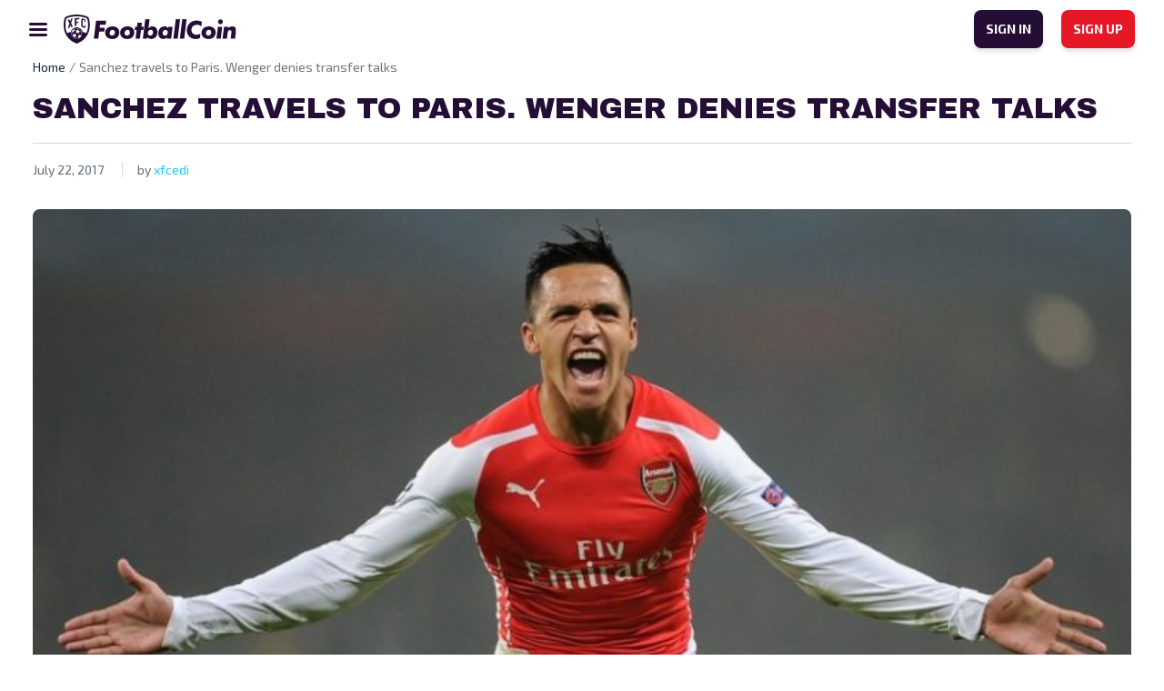

--- FILE ---
content_type: text/html; charset=UTF-8
request_url: https://www.footballcoin.io/blog/sanchez-travels-to-paris-wenger-denies-transfer-talks/
body_size: 17259
content:
<!DOCTYPE html>
<html class="no-js" lang="en-US">
<head>
    <meta charset="UTF-8">
    <title>FootballCoin.io - Live the Thrill of the game</title>
    <meta name="description" content="Live the Thrill of the game">

    <link rel="dns-prefetch" href="https://universal.wgplayer.com"/>
    <script async>!function(e, t){a = e.createElement("script"), m = e.getElementsByTagName("script")[0], a.async = 1, a.src = t, a.fetchPriority = 'high', m.parentNode.insertBefore(a, m)}(document, "https://universal.wgplayer.com/tag/?lh=" + window.location.hostname + "&wp=" + window.location.pathname + "&ws=" + window.location.search);</script>

    <meta name="viewport" content="width=device-width, initial-scale=1">
    <link rel="profile" href="https://gmpg.org/xfn/11">

    <link rel="apple-touch-icon" href="/favicon.ico">
    <link rel="icon" type="image/x-icon" href="/favicon.ico">
    <link rel="shortcut icon" href="/wp-content/themes/xfc/assets/img/icons/favicon.png"/>
    <link rel="apple-touch-icon" sizes="57x57" href="/wp-content/themes/xfc/assets/img/icons/apple-icon-57x57.png">
    <link rel="apple-touch-icon" sizes="60x60" href="/wp-content/themes/xfc/assets/img/icons/apple-icon-60x60.png">
    <link rel="apple-touch-icon" sizes="72x72" href="/wp-content/themes/xfc/assets/img/icons/apple-icon-72x72.png">
    <link rel="apple-touch-icon" sizes="76x76" href="/wp-content/themes/xfc/assets/img/icons/apple-icon-76x76.png">
    <link rel="apple-touch-icon" sizes="114x114" href="/wp-content/themes/xfc/assets/img/icons/apple-icon-114x114.png">
    <link rel="apple-touch-icon" sizes="120x120" href="/wp-content/themes/xfc/assets/img/icons/apple-icon-120x120.png">
    <link rel="apple-touch-icon" sizes="144x144" href="/wp-content/themes/xfc/assets/img/icons/apple-icon-144x144.png">
    <link rel="apple-touch-icon" sizes="152x152" href="/wp-content/themes/xfc/assets/img/icons/apple-icon-152x152.png">
    <link rel="apple-touch-icon" sizes="180x180" href="/wp-content/themes/xfc/assets/img/icons/apple-icon-180x180.png">
    <link rel="icon" type="image/png" sizes="192x192" href="/wp-content/themes/xfc/assets/img/icons/android-icon-192x192.png">
    <link rel="icon" type="image/png" sizes="32x32" href="/wp-content/themes/xfc/assets/img/icons/favicon-32x32.png">
    <link rel="icon" type="image/png" sizes="96x96" href="/wp-content/themes/xfc/assets/img/icons/favicon-96x96.png">
    <link rel="icon" type="image/png" sizes="16x16" href="/wp-content/themes/xfc/assets/img/icons/favicon-16x16.png">
        <meta name="msapplication-TileImage" content="/wp-content/themes/xfc/assets/img/icons/ms-icon-144x144.png">
    <meta name="msapplication-TileColor" content="#D31B2A">
    <meta name="theme-color" content="#D31B2A">

    <link rel="preconnect" href="https://fonts.googleapis.com">
    <link rel="preconnect" href="https://fonts.gstatic.com" crossorigin>
    <link href="https://fonts.googleapis.com/css2?family=Archivo+Black&display=swap" rel="stylesheet">
    <link href="https://fonts.googleapis.com/css2?family=Exo+2:wght@400;600;700&display=swap" rel="stylesheet">

    <meta name="theme-color" content="#fafafa">

    <!-- Google tag (gtag.js) -->
    <!-- OLD -->
    <script async src="https://www.googletagmanager.com/gtag/js?id=UA-102481050-1"></script>
    <script>
        window.dataLayer = window.dataLayer || [];
        function gtag(){dataLayer.push(arguments);}
        gtag('js', new Date());

        gtag('config', 'UA-102481050-1');
    </script>
    <!-- new GA4 -->
    <script async src="https://www.googletagmanager.com/gtag/js?id=G-0Z1NEYXJRF"></script>
    <script>
        window.dataLayer = window.dataLayer || [];
        function gtag(){dataLayer.push(arguments);}
        gtag('js', new Date());

        gtag('config', 'G-0Z1NEYXJRF');
    </script>


	<meta name='robots' content='index, follow, max-image-preview:large, max-snippet:-1, max-video-preview:-1' />

	<!-- This site is optimized with the Yoast SEO plugin v20.8 - https://yoast.com/wordpress/plugins/seo/ -->
	<title>Sanchez travels to Paris. Wenger denies transfer talks</title>
	<meta name="description" content="A move away from Arsenal seems more and more likely each day for Alexis Sanchez. Manager Wenger, however, continues to deny the rumours." />
	<link rel="canonical" href="https://www.footballcoin.io/blog/sanchez-travels-to-paris-wenger-denies-transfer-talks/" />
	<meta property="og:locale" content="en_US" />
	<meta property="og:type" content="article" />
	<meta property="og:title" content="Sanchez travels to Paris. Wenger denies transfer talks" />
	<meta property="og:description" content="A move away from Arsenal seems more and more likely each day for Alexis Sanchez. Manager Wenger, however, continues to deny the rumours." />
	<meta property="og:url" content="https://www.footballcoin.io/blog/sanchez-travels-to-paris-wenger-denies-transfer-talks/" />
	<meta property="og:site_name" content="FootballCoin.io" />
	<meta property="article:publisher" content="https://www.facebook.com/xfcfootballcoin/" />
	<meta property="article:published_time" content="2017-07-22T17:48:57+00:00" />
	<meta property="og:image" content="https://cdn.footballcoin.io/wp-content/uploads/2017/07/75959.3-1-1.jpg" />
	<meta property="og:image:width" content="900" />
	<meta property="og:image:height" content="506" />
	<meta property="og:image:type" content="image/jpeg" />
	<meta name="author" content="xfcedi" />
	<meta name="twitter:card" content="summary_large_image" />
	<meta name="twitter:creator" content="@xfcfootballcoin" />
	<meta name="twitter:site" content="@xfcfootballcoin" />
	<meta name="twitter:label1" content="Written by" />
	<meta name="twitter:data1" content="xfcedi" />
	<meta name="twitter:label2" content="Est. reading time" />
	<meta name="twitter:data2" content="2 minutes" />
	<script type="application/ld+json" class="yoast-schema-graph">{"@context":"https://schema.org","@graph":[{"@type":"Article","@id":"https://www.footballcoin.io/blog/sanchez-travels-to-paris-wenger-denies-transfer-talks/#article","isPartOf":{"@id":"https://www.footballcoin.io/blog/sanchez-travels-to-paris-wenger-denies-transfer-talks/"},"author":{"name":"xfcedi","@id":"https://www.footballcoin.io/#/schema/person/e57c108e90ef67b7c2b10ad5588bb431"},"headline":"Sanchez travels to Paris. Wenger denies transfer talks","datePublished":"2017-07-22T17:48:57+00:00","dateModified":"2017-07-22T17:48:57+00:00","mainEntityOfPage":{"@id":"https://www.footballcoin.io/blog/sanchez-travels-to-paris-wenger-denies-transfer-talks/"},"wordCount":463,"commentCount":0,"publisher":{"@id":"https://www.footballcoin.io/#organization"},"image":{"@id":"https://www.footballcoin.io/blog/sanchez-travels-to-paris-wenger-denies-transfer-talks/#primaryimage"},"thumbnailUrl":"https://cdn.footballcoin.io/wp-content/uploads/2017/07/75959.3-1-1.jpg","keywords":["Alexis Sanchez","Arsenal","Arsene Wenger","Ligue 1","Premier League","PSG"],"articleSection":["Top stories"],"inLanguage":"en-US","potentialAction":[{"@type":"CommentAction","name":"Comment","target":["https://www.footballcoin.io/blog/sanchez-travels-to-paris-wenger-denies-transfer-talks/#respond"]}]},{"@type":"WebPage","@id":"https://www.footballcoin.io/blog/sanchez-travels-to-paris-wenger-denies-transfer-talks/","url":"https://www.footballcoin.io/blog/sanchez-travels-to-paris-wenger-denies-transfer-talks/","name":"Sanchez travels to Paris. Wenger denies transfer talks","isPartOf":{"@id":"https://www.footballcoin.io/#website"},"primaryImageOfPage":{"@id":"https://www.footballcoin.io/blog/sanchez-travels-to-paris-wenger-denies-transfer-talks/#primaryimage"},"image":{"@id":"https://www.footballcoin.io/blog/sanchez-travels-to-paris-wenger-denies-transfer-talks/#primaryimage"},"thumbnailUrl":"https://cdn.footballcoin.io/wp-content/uploads/2017/07/75959.3-1-1.jpg","datePublished":"2017-07-22T17:48:57+00:00","dateModified":"2017-07-22T17:48:57+00:00","description":"A move away from Arsenal seems more and more likely each day for Alexis Sanchez. Manager Wenger, however, continues to deny the rumours.","breadcrumb":{"@id":"https://www.footballcoin.io/blog/sanchez-travels-to-paris-wenger-denies-transfer-talks/#breadcrumb"},"inLanguage":"en-US","potentialAction":[{"@type":"ReadAction","target":["https://www.footballcoin.io/blog/sanchez-travels-to-paris-wenger-denies-transfer-talks/"]}]},{"@type":"ImageObject","inLanguage":"en-US","@id":"https://www.footballcoin.io/blog/sanchez-travels-to-paris-wenger-denies-transfer-talks/#primaryimage","url":"https://cdn.footballcoin.io/wp-content/uploads/2017/07/75959.3-1-1.jpg","contentUrl":"https://cdn.footballcoin.io/wp-content/uploads/2017/07/75959.3-1-1.jpg","width":900,"height":506,"caption":"Sanchez travels to Paris. Wenger denies transfer talks"},{"@type":"BreadcrumbList","@id":"https://www.footballcoin.io/blog/sanchez-travels-to-paris-wenger-denies-transfer-talks/#breadcrumb","itemListElement":[{"@type":"ListItem","position":1,"name":"Home","item":"https://www.footballcoin.io/"},{"@type":"ListItem","position":2,"name":"Sanchez travels to Paris. Wenger denies transfer talks"}]},{"@type":"WebSite","@id":"https://www.footballcoin.io/#website","url":"https://www.footballcoin.io/","name":"FootballCoin.io","description":"Live the Thrill of the game","publisher":{"@id":"https://www.footballcoin.io/#organization"},"potentialAction":[{"@type":"SearchAction","target":{"@type":"EntryPoint","urlTemplate":"https://www.footballcoin.io/?s={search_term_string}"},"query-input":"required name=search_term_string"}],"inLanguage":"en-US"},{"@type":"Organization","@id":"https://www.footballcoin.io/#organization","name":"FootballCoin.io","url":"https://www.footballcoin.io/","logo":{"@type":"ImageObject","inLanguage":"en-US","@id":"https://www.footballcoin.io/#/schema/logo/image/","url":"https://cdn.footballcoin.io/wp-content/uploads/2019/11/XFC-Logo.png","contentUrl":"https://cdn.footballcoin.io/wp-content/uploads/2019/11/XFC-Logo.png","width":227,"height":282,"caption":"FootballCoin.io"},"image":{"@id":"https://www.footballcoin.io/#/schema/logo/image/"},"sameAs":["https://www.facebook.com/xfcfootballcoin/","https://twitter.com/xfcfootballcoin"]},{"@type":"Person","@id":"https://www.footballcoin.io/#/schema/person/e57c108e90ef67b7c2b10ad5588bb431","name":"xfcedi","image":{"@type":"ImageObject","inLanguage":"en-US","@id":"https://www.footballcoin.io/#/schema/person/image/","url":"https://secure.gravatar.com/avatar/70a4e04406be130b19f363694a4aa13a229c4c3cd89b8fa097b50e189c7daae5?s=96&d=mm&r=g","contentUrl":"https://secure.gravatar.com/avatar/70a4e04406be130b19f363694a4aa13a229c4c3cd89b8fa097b50e189c7daae5?s=96&d=mm&r=g","caption":"xfcedi"},"description":"Eduard is a writer, blogger, and musician. As a content writer, Eduard has contributed to numerous websites and publications including FootballCoin, Extra Time Talk, Fanatik, Sportskeeda, Nitrogen Sports, Bavarian FootballWorks, etc. He runs and acts as editor-in-chief of the alternative rock music website www.alt77.com Eduard is also a musician, having played and recorded in various bands and as a solo artist.","url":"https://www.footballcoin.io/blog/author/xfcedi/"}]}</script>
	<!-- / Yoast SEO plugin. -->


<link rel="alternate" type="application/rss+xml" title="FootballCoin.io &raquo; Feed" href="https://www.footballcoin.io/feed/" />
<link rel="alternate" type="application/rss+xml" title="FootballCoin.io &raquo; Comments Feed" href="https://www.footballcoin.io/comments/feed/" />
<link rel="alternate" title="oEmbed (JSON)" type="application/json+oembed" href="https://www.footballcoin.io/wp-json/oembed/1.0/embed?url=https%3A%2F%2Fwww.footballcoin.io%2Fblog%2Fsanchez-travels-to-paris-wenger-denies-transfer-talks%2F" />
<link rel="alternate" title="oEmbed (XML)" type="text/xml+oembed" href="https://www.footballcoin.io/wp-json/oembed/1.0/embed?url=https%3A%2F%2Fwww.footballcoin.io%2Fblog%2Fsanchez-travels-to-paris-wenger-denies-transfer-talks%2F&#038;format=xml" />
<style id='wp-img-auto-sizes-contain-inline-css'>
img:is([sizes=auto i],[sizes^="auto," i]){contain-intrinsic-size:3000px 1500px}
/*# sourceURL=wp-img-auto-sizes-contain-inline-css */
</style>
<style id='wp-emoji-styles-inline-css'>

	img.wp-smiley, img.emoji {
		display: inline !important;
		border: none !important;
		box-shadow: none !important;
		height: 1em !important;
		width: 1em !important;
		margin: 0 0.07em !important;
		vertical-align: -0.1em !important;
		background: none !important;
		padding: 0 !important;
	}
/*# sourceURL=wp-emoji-styles-inline-css */
</style>
<style id='wp-block-library-inline-css'>
:root{--wp-block-synced-color:#7a00df;--wp-block-synced-color--rgb:122,0,223;--wp-bound-block-color:var(--wp-block-synced-color);--wp-editor-canvas-background:#ddd;--wp-admin-theme-color:#007cba;--wp-admin-theme-color--rgb:0,124,186;--wp-admin-theme-color-darker-10:#006ba1;--wp-admin-theme-color-darker-10--rgb:0,107,160.5;--wp-admin-theme-color-darker-20:#005a87;--wp-admin-theme-color-darker-20--rgb:0,90,135;--wp-admin-border-width-focus:2px}@media (min-resolution:192dpi){:root{--wp-admin-border-width-focus:1.5px}}.wp-element-button{cursor:pointer}:root .has-very-light-gray-background-color{background-color:#eee}:root .has-very-dark-gray-background-color{background-color:#313131}:root .has-very-light-gray-color{color:#eee}:root .has-very-dark-gray-color{color:#313131}:root .has-vivid-green-cyan-to-vivid-cyan-blue-gradient-background{background:linear-gradient(135deg,#00d084,#0693e3)}:root .has-purple-crush-gradient-background{background:linear-gradient(135deg,#34e2e4,#4721fb 50%,#ab1dfe)}:root .has-hazy-dawn-gradient-background{background:linear-gradient(135deg,#faaca8,#dad0ec)}:root .has-subdued-olive-gradient-background{background:linear-gradient(135deg,#fafae1,#67a671)}:root .has-atomic-cream-gradient-background{background:linear-gradient(135deg,#fdd79a,#004a59)}:root .has-nightshade-gradient-background{background:linear-gradient(135deg,#330968,#31cdcf)}:root .has-midnight-gradient-background{background:linear-gradient(135deg,#020381,#2874fc)}:root{--wp--preset--font-size--normal:16px;--wp--preset--font-size--huge:42px}.has-regular-font-size{font-size:1em}.has-larger-font-size{font-size:2.625em}.has-normal-font-size{font-size:var(--wp--preset--font-size--normal)}.has-huge-font-size{font-size:var(--wp--preset--font-size--huge)}.has-text-align-center{text-align:center}.has-text-align-left{text-align:left}.has-text-align-right{text-align:right}.has-fit-text{white-space:nowrap!important}#end-resizable-editor-section{display:none}.aligncenter{clear:both}.items-justified-left{justify-content:flex-start}.items-justified-center{justify-content:center}.items-justified-right{justify-content:flex-end}.items-justified-space-between{justify-content:space-between}.screen-reader-text{border:0;clip-path:inset(50%);height:1px;margin:-1px;overflow:hidden;padding:0;position:absolute;width:1px;word-wrap:normal!important}.screen-reader-text:focus{background-color:#ddd;clip-path:none;color:#444;display:block;font-size:1em;height:auto;left:5px;line-height:normal;padding:15px 23px 14px;text-decoration:none;top:5px;width:auto;z-index:100000}html :where(.has-border-color){border-style:solid}html :where([style*=border-top-color]){border-top-style:solid}html :where([style*=border-right-color]){border-right-style:solid}html :where([style*=border-bottom-color]){border-bottom-style:solid}html :where([style*=border-left-color]){border-left-style:solid}html :where([style*=border-width]){border-style:solid}html :where([style*=border-top-width]){border-top-style:solid}html :where([style*=border-right-width]){border-right-style:solid}html :where([style*=border-bottom-width]){border-bottom-style:solid}html :where([style*=border-left-width]){border-left-style:solid}html :where(img[class*=wp-image-]){height:auto;max-width:100%}:where(figure){margin:0 0 1em}html :where(.is-position-sticky){--wp-admin--admin-bar--position-offset:var(--wp-admin--admin-bar--height,0px)}@media screen and (max-width:600px){html :where(.is-position-sticky){--wp-admin--admin-bar--position-offset:0px}}

/*# sourceURL=wp-block-library-inline-css */
</style><style id='global-styles-inline-css'>
:root{--wp--preset--aspect-ratio--square: 1;--wp--preset--aspect-ratio--4-3: 4/3;--wp--preset--aspect-ratio--3-4: 3/4;--wp--preset--aspect-ratio--3-2: 3/2;--wp--preset--aspect-ratio--2-3: 2/3;--wp--preset--aspect-ratio--16-9: 16/9;--wp--preset--aspect-ratio--9-16: 9/16;--wp--preset--color--black: #000000;--wp--preset--color--cyan-bluish-gray: #abb8c3;--wp--preset--color--white: #ffffff;--wp--preset--color--pale-pink: #f78da7;--wp--preset--color--vivid-red: #cf2e2e;--wp--preset--color--luminous-vivid-orange: #ff6900;--wp--preset--color--luminous-vivid-amber: #fcb900;--wp--preset--color--light-green-cyan: #7bdcb5;--wp--preset--color--vivid-green-cyan: #00d084;--wp--preset--color--pale-cyan-blue: #8ed1fc;--wp--preset--color--vivid-cyan-blue: #0693e3;--wp--preset--color--vivid-purple: #9b51e0;--wp--preset--gradient--vivid-cyan-blue-to-vivid-purple: linear-gradient(135deg,rgb(6,147,227) 0%,rgb(155,81,224) 100%);--wp--preset--gradient--light-green-cyan-to-vivid-green-cyan: linear-gradient(135deg,rgb(122,220,180) 0%,rgb(0,208,130) 100%);--wp--preset--gradient--luminous-vivid-amber-to-luminous-vivid-orange: linear-gradient(135deg,rgb(252,185,0) 0%,rgb(255,105,0) 100%);--wp--preset--gradient--luminous-vivid-orange-to-vivid-red: linear-gradient(135deg,rgb(255,105,0) 0%,rgb(207,46,46) 100%);--wp--preset--gradient--very-light-gray-to-cyan-bluish-gray: linear-gradient(135deg,rgb(238,238,238) 0%,rgb(169,184,195) 100%);--wp--preset--gradient--cool-to-warm-spectrum: linear-gradient(135deg,rgb(74,234,220) 0%,rgb(151,120,209) 20%,rgb(207,42,186) 40%,rgb(238,44,130) 60%,rgb(251,105,98) 80%,rgb(254,248,76) 100%);--wp--preset--gradient--blush-light-purple: linear-gradient(135deg,rgb(255,206,236) 0%,rgb(152,150,240) 100%);--wp--preset--gradient--blush-bordeaux: linear-gradient(135deg,rgb(254,205,165) 0%,rgb(254,45,45) 50%,rgb(107,0,62) 100%);--wp--preset--gradient--luminous-dusk: linear-gradient(135deg,rgb(255,203,112) 0%,rgb(199,81,192) 50%,rgb(65,88,208) 100%);--wp--preset--gradient--pale-ocean: linear-gradient(135deg,rgb(255,245,203) 0%,rgb(182,227,212) 50%,rgb(51,167,181) 100%);--wp--preset--gradient--electric-grass: linear-gradient(135deg,rgb(202,248,128) 0%,rgb(113,206,126) 100%);--wp--preset--gradient--midnight: linear-gradient(135deg,rgb(2,3,129) 0%,rgb(40,116,252) 100%);--wp--preset--font-size--small: 13px;--wp--preset--font-size--medium: 20px;--wp--preset--font-size--large: 36px;--wp--preset--font-size--x-large: 42px;--wp--preset--spacing--20: 0.44rem;--wp--preset--spacing--30: 0.67rem;--wp--preset--spacing--40: 1rem;--wp--preset--spacing--50: 1.5rem;--wp--preset--spacing--60: 2.25rem;--wp--preset--spacing--70: 3.38rem;--wp--preset--spacing--80: 5.06rem;--wp--preset--shadow--natural: 6px 6px 9px rgba(0, 0, 0, 0.2);--wp--preset--shadow--deep: 12px 12px 50px rgba(0, 0, 0, 0.4);--wp--preset--shadow--sharp: 6px 6px 0px rgba(0, 0, 0, 0.2);--wp--preset--shadow--outlined: 6px 6px 0px -3px rgb(255, 255, 255), 6px 6px rgb(0, 0, 0);--wp--preset--shadow--crisp: 6px 6px 0px rgb(0, 0, 0);}:where(.is-layout-flex){gap: 0.5em;}:where(.is-layout-grid){gap: 0.5em;}body .is-layout-flex{display: flex;}.is-layout-flex{flex-wrap: wrap;align-items: center;}.is-layout-flex > :is(*, div){margin: 0;}body .is-layout-grid{display: grid;}.is-layout-grid > :is(*, div){margin: 0;}:where(.wp-block-columns.is-layout-flex){gap: 2em;}:where(.wp-block-columns.is-layout-grid){gap: 2em;}:where(.wp-block-post-template.is-layout-flex){gap: 1.25em;}:where(.wp-block-post-template.is-layout-grid){gap: 1.25em;}.has-black-color{color: var(--wp--preset--color--black) !important;}.has-cyan-bluish-gray-color{color: var(--wp--preset--color--cyan-bluish-gray) !important;}.has-white-color{color: var(--wp--preset--color--white) !important;}.has-pale-pink-color{color: var(--wp--preset--color--pale-pink) !important;}.has-vivid-red-color{color: var(--wp--preset--color--vivid-red) !important;}.has-luminous-vivid-orange-color{color: var(--wp--preset--color--luminous-vivid-orange) !important;}.has-luminous-vivid-amber-color{color: var(--wp--preset--color--luminous-vivid-amber) !important;}.has-light-green-cyan-color{color: var(--wp--preset--color--light-green-cyan) !important;}.has-vivid-green-cyan-color{color: var(--wp--preset--color--vivid-green-cyan) !important;}.has-pale-cyan-blue-color{color: var(--wp--preset--color--pale-cyan-blue) !important;}.has-vivid-cyan-blue-color{color: var(--wp--preset--color--vivid-cyan-blue) !important;}.has-vivid-purple-color{color: var(--wp--preset--color--vivid-purple) !important;}.has-black-background-color{background-color: var(--wp--preset--color--black) !important;}.has-cyan-bluish-gray-background-color{background-color: var(--wp--preset--color--cyan-bluish-gray) !important;}.has-white-background-color{background-color: var(--wp--preset--color--white) !important;}.has-pale-pink-background-color{background-color: var(--wp--preset--color--pale-pink) !important;}.has-vivid-red-background-color{background-color: var(--wp--preset--color--vivid-red) !important;}.has-luminous-vivid-orange-background-color{background-color: var(--wp--preset--color--luminous-vivid-orange) !important;}.has-luminous-vivid-amber-background-color{background-color: var(--wp--preset--color--luminous-vivid-amber) !important;}.has-light-green-cyan-background-color{background-color: var(--wp--preset--color--light-green-cyan) !important;}.has-vivid-green-cyan-background-color{background-color: var(--wp--preset--color--vivid-green-cyan) !important;}.has-pale-cyan-blue-background-color{background-color: var(--wp--preset--color--pale-cyan-blue) !important;}.has-vivid-cyan-blue-background-color{background-color: var(--wp--preset--color--vivid-cyan-blue) !important;}.has-vivid-purple-background-color{background-color: var(--wp--preset--color--vivid-purple) !important;}.has-black-border-color{border-color: var(--wp--preset--color--black) !important;}.has-cyan-bluish-gray-border-color{border-color: var(--wp--preset--color--cyan-bluish-gray) !important;}.has-white-border-color{border-color: var(--wp--preset--color--white) !important;}.has-pale-pink-border-color{border-color: var(--wp--preset--color--pale-pink) !important;}.has-vivid-red-border-color{border-color: var(--wp--preset--color--vivid-red) !important;}.has-luminous-vivid-orange-border-color{border-color: var(--wp--preset--color--luminous-vivid-orange) !important;}.has-luminous-vivid-amber-border-color{border-color: var(--wp--preset--color--luminous-vivid-amber) !important;}.has-light-green-cyan-border-color{border-color: var(--wp--preset--color--light-green-cyan) !important;}.has-vivid-green-cyan-border-color{border-color: var(--wp--preset--color--vivid-green-cyan) !important;}.has-pale-cyan-blue-border-color{border-color: var(--wp--preset--color--pale-cyan-blue) !important;}.has-vivid-cyan-blue-border-color{border-color: var(--wp--preset--color--vivid-cyan-blue) !important;}.has-vivid-purple-border-color{border-color: var(--wp--preset--color--vivid-purple) !important;}.has-vivid-cyan-blue-to-vivid-purple-gradient-background{background: var(--wp--preset--gradient--vivid-cyan-blue-to-vivid-purple) !important;}.has-light-green-cyan-to-vivid-green-cyan-gradient-background{background: var(--wp--preset--gradient--light-green-cyan-to-vivid-green-cyan) !important;}.has-luminous-vivid-amber-to-luminous-vivid-orange-gradient-background{background: var(--wp--preset--gradient--luminous-vivid-amber-to-luminous-vivid-orange) !important;}.has-luminous-vivid-orange-to-vivid-red-gradient-background{background: var(--wp--preset--gradient--luminous-vivid-orange-to-vivid-red) !important;}.has-very-light-gray-to-cyan-bluish-gray-gradient-background{background: var(--wp--preset--gradient--very-light-gray-to-cyan-bluish-gray) !important;}.has-cool-to-warm-spectrum-gradient-background{background: var(--wp--preset--gradient--cool-to-warm-spectrum) !important;}.has-blush-light-purple-gradient-background{background: var(--wp--preset--gradient--blush-light-purple) !important;}.has-blush-bordeaux-gradient-background{background: var(--wp--preset--gradient--blush-bordeaux) !important;}.has-luminous-dusk-gradient-background{background: var(--wp--preset--gradient--luminous-dusk) !important;}.has-pale-ocean-gradient-background{background: var(--wp--preset--gradient--pale-ocean) !important;}.has-electric-grass-gradient-background{background: var(--wp--preset--gradient--electric-grass) !important;}.has-midnight-gradient-background{background: var(--wp--preset--gradient--midnight) !important;}.has-small-font-size{font-size: var(--wp--preset--font-size--small) !important;}.has-medium-font-size{font-size: var(--wp--preset--font-size--medium) !important;}.has-large-font-size{font-size: var(--wp--preset--font-size--large) !important;}.has-x-large-font-size{font-size: var(--wp--preset--font-size--x-large) !important;}
/*# sourceURL=global-styles-inline-css */
</style>

<style id='classic-theme-styles-inline-css'>
/*! This file is auto-generated */
.wp-block-button__link{color:#fff;background-color:#32373c;border-radius:9999px;box-shadow:none;text-decoration:none;padding:calc(.667em + 2px) calc(1.333em + 2px);font-size:1.125em}.wp-block-file__button{background:#32373c;color:#fff;text-decoration:none}
/*# sourceURL=/wp-includes/css/classic-themes.min.css */
</style>
<link rel='stylesheet' id='xfc-style-css' href='https://cdn.footballcoin.io/wp-content/themes/xfc/style.css?ver=1.0.0.16' media='all' />
<link rel='stylesheet' id='xfc-bootstrap-css' href='https://cdn.footballcoin.io/wp-content/themes/xfc/assets/css/bootstrap.min.css?ver=5.1.3' media='all' />
<link rel='stylesheet' id='xfc-nice-select-css' href='https://cdn.footballcoin.io/wp-content/themes/xfc/assets/css/nice-select.css?ver=1.0.0.16' media='all' />
<link rel='stylesheet' id='xfc-select2-css' href='https://cdn.footballcoin.io/wp-content/themes/xfc/assets/css/select2.min.css?ver=1.0.0.16' media='all' />
<link rel='stylesheet' id='xfc-slick-theme-css' href='https://cdn.footballcoin.io/wp-content/themes/xfc/assets/css/slick-theme.css?ver=1.0.0.16' media='all' />
<link rel='stylesheet' id='xfc-slick-css' href='https://cdn.footballcoin.io/wp-content/themes/xfc/assets/css/slick.css?ver=1.0.0.16' media='all' />
<link rel='stylesheet' id='xfc-main-css' href='https://cdn.footballcoin.io/wp-content/themes/xfc/assets/css/main.css?ver=1.0.0.16' media='all' />
<style id='rocket-lazyload-inline-css'>
.rll-youtube-player{position:relative;padding-bottom:56.23%;height:0;overflow:hidden;max-width:100%;}.rll-youtube-player iframe{position:absolute;top:0;left:0;width:100%;height:100%;z-index:100;background:0 0}.rll-youtube-player img{bottom:0;display:block;left:0;margin:auto;max-width:100%;width:100%;position:absolute;right:0;top:0;border:none;height:auto;cursor:pointer;-webkit-transition:.4s all;-moz-transition:.4s all;transition:.4s all}.rll-youtube-player img:hover{-webkit-filter:brightness(75%)}.rll-youtube-player .play{height:72px;width:72px;left:50%;top:50%;margin-left:-36px;margin-top:-36px;position:absolute;background:url(https://cdn.footballcoin.io/wp-content/plugins/rocket-lazy-load/assets/img/youtube.png) no-repeat;cursor:pointer}
/*# sourceURL=rocket-lazyload-inline-css */
</style>
<script src="https://cdn.footballcoin.io/wp-includes/js/jquery/jquery.min.js?ver=3.7.1" id="jquery-core-js"></script>
<script src="https://cdn.footballcoin.io/wp-includes/js/jquery/jquery-migrate.min.js?ver=3.4.1" id="jquery-migrate-js"></script>
<script id="seo-automated-link-building-js-extra">
var seoAutomatedLinkBuilding = {"ajaxUrl":"https://www.footballcoin.io/wp-admin/admin-ajax.php"};
//# sourceURL=seo-automated-link-building-js-extra
</script>
<script src="https://cdn.footballcoin.io/wp-content/plugins/seo-automated-link-building/js/seo-automated-link-building.js?ver=6.9" id="seo-automated-link-building-js"></script>
<link rel="https://api.w.org/" href="https://www.footballcoin.io/wp-json/" /><link rel="alternate" title="JSON" type="application/json" href="https://www.footballcoin.io/wp-json/wp/v2/posts/14001" /><link rel="EditURI" type="application/rsd+xml" title="RSD" href="https://www.footballcoin.io/xmlrpc.php?rsd" />
<meta name="generator" content="WordPress 6.9" />
<link rel='shortlink' href='https://www.footballcoin.io/?p=14001' />
<script type='text/javascript'>window.presslabs = {"home_url":"https:\/\/www.footballcoin.io"}</script><script type='text/javascript'>
	(function () {
		var pl_beacon = document.createElement('script');
		pl_beacon.type = 'text/javascript';
		pl_beacon.async = true;
		var host = 'https://www.footballcoin.io';
		if ('https:' == document.location.protocol) {
			host = host.replace('http://', 'https://');
		}
		pl_beacon.src = host + '/' + 'xD2h5APpc3T7' + '.js?ts=' + Math.floor((Math.random() * 100000) + 1);
		var first_script_tag = document.getElementsByTagName('script')[0];
		first_script_tag.parentNode.insertBefore(pl_beacon, first_script_tag);
	})();
</script><noscript><style id="rocket-lazyload-nojs-css">.rll-youtube-player, [data-lazy-src]{display:none !important;}</style></noscript></head>
<body class="wp-singular post-template-default single single-post postid-14001 single-format-standard wp-theme-xfc no-sidebar">
<header
        class="light simple">
    <nav>
        <div class="menu-left">
			                <img
                        src="data:image/svg+xml,%3Csvg%20xmlns='http://www.w3.org/2000/svg'%20viewBox='0%200%200%200'%3E%3C/svg%3E"
                        class="icon-menu"
                        alt="FootballCoin.io"
                        title="FootballCoin.io" data-lazy-src="https://cdn.footballcoin.io/wp-content/themes/xfc/assets/img/icon-menu-dark.svg"><noscript><img
                        src="https://cdn.footballcoin.io/wp-content/themes/xfc/assets/img/icon-menu-dark.svg"
                        class="icon-menu"
                        alt="FootballCoin.io"
                        title="FootballCoin.io"></noscript>
			            <a href="https://www.footballcoin.io"
               class="logo">
				                    <img
                            src="data:image/svg+xml,%3Csvg%20xmlns='http://www.w3.org/2000/svg'%20viewBox='0%200%200%200'%3E%3C/svg%3E"
                            alt="FootballCoin.io"
                            title="FootballCoin.io" data-lazy-src="https://cdn.footballcoin.io/wp-content/themes/xfc/assets/img/logo-dark.png"><noscript><img
                            src="https://cdn.footballcoin.io/wp-content/themes/xfc/assets/img/logo-dark.png"
                            alt="FootballCoin.io"
                            title="FootballCoin.io"></noscript>
				            </a>
        </div>
        <div class="menu-center-wrapper">
            <div class="menu-center-top">
                <a href="https://www.footballcoin.io"
                   class="logo">
					                        <img
                                src="data:image/svg+xml,%3Csvg%20xmlns='http://www.w3.org/2000/svg'%20viewBox='0%200%200%200'%3E%3C/svg%3E"
                                alt="FootballCoin.io"
                                title="FootballCoin.io" data-lazy-src="https://cdn.footballcoin.io/wp-content/themes/xfc/assets/img/logo-dark.png"><noscript><img
                                src="https://cdn.footballcoin.io/wp-content/themes/xfc/assets/img/logo-dark.png"
                                alt="FootballCoin.io"
                                title="FootballCoin.io"></noscript>
					                </a>
                <img
                        src="data:image/svg+xml,%3Csvg%20xmlns='http://www.w3.org/2000/svg'%20viewBox='0%200%200%200'%3E%3C/svg%3E"
                        class="close-nav" data-lazy-src="https://cdn.footballcoin.io/wp-content/themes/xfc/assets/img/icon-close.svg"><noscript><img
                        src="https://cdn.footballcoin.io/wp-content/themes/xfc/assets/img/icon-close.svg"
                        class="close-nav"></noscript>
            </div>
            <div class="menu-center">
									<a id="menu-item-88253" class="menu-item menu-item-type-post_type menu-item-object-page menu-item-88253"  href="https://www.footballcoin.io/what-is-footballcoin/">About</a>
<a id="menu-item-88254" class="menu-item menu-item-type-post_type menu-item-object-page menu-item-88254"  href="https://www.footballcoin.io/everything-you-need-to-know-before-entering-the-footballcoin-game/">How to play</a>
<a id="menu-item-88255" class="menu-item menu-item-type-post_type menu-item-object-page menu-item-88255"  href="https://www.footballcoin.io/what-is-xfc/">What is XFC?</a>
<a id="menu-item-88290" class="menu-item menu-item-type-post_type menu-item-object-page menu-item-88290"  href="https://www.footballcoin.io/faq/">FAQ</a>
<a id="menu-item-88257" class="menu-item menu-item-type-post_type menu-item-object-page menu-item-88257"  href="https://www.footballcoin.io/news/">News</a>
				                <div class="menu-auth">
                    <a class="btn btn-small variant-dark"
                       href="https://game.footballcoin.io/auth/login"
                       title="SIGN IN"
                       target="_blank">SIGN IN</a>
                    <a class="btn btn-small variant-red"
                       href="https://game.footballcoin.io/auth/register?utm_source=landing&utm_medium=click&utm_campaign=landing"
                       title="SIGN UP"
                       target="_blank">SIGN UP</a>
                </div>
            </div>
        </div>
        <div class="menu-right">
            <a class="btn btn-small variant-dark"
               href="https://game.footballcoin.io/auth/login"
               id="menu-signin"
               title="SIGN IN"
               target="_blank">SIGN IN</a>
            <a class="btn btn-small variant-red"
               href="https://game.footballcoin.io/auth/register?utm_source=landing&utm_medium=click&utm_campaign=landing"
               id="menu-signup"
               title="SIGN UP"
               target="_blank">SIGN UP</a>
        </div>
    </nav>
	</header><div class="container">
    <nav aria-label="breadcrumb">
	<ol class="breadcrumb">
		<li class="breadcrumb-item"><a href="https://www.footballcoin.io" title="Home">Home</a></li>
		<li class="breadcrumb-item active" aria-current="page">Sanchez travels to Paris. Wenger denies transfer talks</li>
	</ol>
</nav>
                    <div id="post-14001" class="post-14001 post type-post status-publish format-standard has-post-thumbnail hentry category-top-stories tag-alexis-sanchez tag-arsenal tag-arsene-wenger tag-ligue-1 tag-premier-league tag-psg">
	<h1 class="article-title">Sanchez travels to Paris. Wenger denies transfer talks</h1>
	<div class="meta">
		<p class="date">July 22, 2017</p>
		<p class="author">by <a href="javascript:void();" title="xfcedi">xfcedi</a></p>
	</div>
			<img width="640" height="360" src="data:image/svg+xml,%3Csvg%20xmlns='http://www.w3.org/2000/svg'%20viewBox='0%200%20640%20360'%3E%3C/svg%3E" class="attachment-large size-large wp-post-image" alt="Sanchez travels to Paris. Wenger denies transfer talks" decoding="async" fetchpriority="high" data-lazy-srcset="https://cdn.footballcoin.io/wp-content/uploads/2017/07/75959.3-1-1.jpg 900w, https://cdn.footballcoin.io/wp-content/uploads/2017/07/75959.3-1-1-300x169.jpg 300w, https://cdn.footballcoin.io/wp-content/uploads/2017/07/75959.3-1-1-768x432.jpg 768w" data-lazy-sizes="(max-width: 640px) 100vw, 640px" data-lazy-src="https://cdn.footballcoin.io/wp-content/uploads/2017/07/75959.3-1-1.jpg" /><noscript><img width="640" height="360" src="https://cdn.footballcoin.io/wp-content/uploads/2017/07/75959.3-1-1.jpg" class="attachment-large size-large wp-post-image" alt="Sanchez travels to Paris. Wenger denies transfer talks" decoding="async" fetchpriority="high" srcset="https://cdn.footballcoin.io/wp-content/uploads/2017/07/75959.3-1-1.jpg 900w, https://cdn.footballcoin.io/wp-content/uploads/2017/07/75959.3-1-1-300x169.jpg 300w, https://cdn.footballcoin.io/wp-content/uploads/2017/07/75959.3-1-1-768x432.jpg 768w" sizes="(max-width: 640px) 100vw, 640px" /></noscript>		<div class="content-wrapper">
		<div class="content">
						<p style="text-align: center;"><strong>A move away from Arsenal seems more and more likely each day for Alexis Sanchez. Manager Wenger, however, continues to deny the rumours.</strong></p>
<p>Granted this is a story that’s, at least, one year in the making. If you haven’t been following transfer news at all, the story concerns Chile international Alexis Sanchez wanting to leave Arsenal. The player is seen by many to be one of the top talents playing in the Premier League today. Also, judging by Sanchez’s own comments, he feels his level of his skill might be better served elsewhere, preferably with a team involved in the Champions League competition.</p>
<p><a href="https://www.footballcoin.io/sanchez-travels-to-paris-wenger-denies-transfer-talks/alexis-sanchez-cropped_1trcicz0psmaj1o00gt7z6gryw/" rel="attachment wp-att-14007"><img decoding="async" class="aligncenter size-full wp-image-14007" src="data:image/svg+xml,%3Csvg%20xmlns='http://www.w3.org/2000/svg'%20viewBox='0%200%201920%201080'%3E%3C/svg%3E" alt="A move away from Arsenal seems more and more likely each day for Alexis Sanchez. Manager Wenger, however, continues to deny the rumours." width="1920" height="1080" data-lazy-src="https://cdn.footballcoin.io/wp-content/uploads/2017/07/alexis-sanchez-cropped_1trcicz0psmaj1o00gt7z6gryw.jpg"><noscript><img decoding="async" class="aligncenter size-full wp-image-14007" src="https://cdn.footballcoin.io/wp-content/uploads/2017/07/alexis-sanchez-cropped_1trcicz0psmaj1o00gt7z6gryw.jpg" alt="A move away from Arsenal seems more and more likely each day for Alexis Sanchez. Manager Wenger, however, continues to deny the rumours." width="1920" height="1080"></noscript></a></p>
<p>Sanchez has reportedly been seen in Paris (goal.com and other publications reporting on the story). Many believe the player was there to discuss contract details with PSG representative Antero Henrique. If a deal is agreed upon the transfer sum could run into the region of €50 million. It’s a good chunk of change for any club, but clearly, Arsenal would need to prioritise talent rather money at the moment.</p>
<p>Arsenal manager Arsene Wenger has always been adamant about wanting to keep the team’s most talked about players, Sanchez and Ozil, at the club. Both the two have reportedly been asked to extend their contracts which they refused on a number of occasions. Throughout last season this led to speculation that they were on their way out from the Emirates. Now, as he has done before, Wenger says that such talks are only created for the benefit of the press. <em>“It’s only media imagination,”</em> says Wenger of the rumours.</p>
<p><a href="https://www.footballcoin.io/sanchez-travels-to-paris-wenger-denies-transfer-talks/alexissanchez-cropped_1xbkixg5vbom413g7e4miz0mob/" rel="attachment wp-att-14006"><img decoding="async" class="aligncenter size-full wp-image-14006" src="data:image/svg+xml,%3Csvg%20xmlns='http://www.w3.org/2000/svg'%20viewBox='0%200%201920%201080'%3E%3C/svg%3E" alt="Arsenal manager Arsene Wenger has always been adamant about wanting to keep the team's most talked about players, Sanchez and Ozil, at the club." width="1920" height="1080" data-lazy-src="https://cdn.footballcoin.io/wp-content/uploads/2017/07/alexissanchez-cropped_1xbkixg5vbom413g7e4miz0mob.jpg"><noscript><img decoding="async" class="aligncenter size-full wp-image-14006" src="https://cdn.footballcoin.io/wp-content/uploads/2017/07/alexissanchez-cropped_1xbkixg5vbom413g7e4miz0mob.jpg" alt="Arsenal manager Arsene Wenger has always been adamant about wanting to keep the team's most talked about players, Sanchez and Ozil, at the club." width="1920" height="1080"></noscript></a></p>
<p>It’s understood that Chelsea and Manchester City were among the teams making inquiries about transferring Sanchez. It’s also said that at one stage the possibility of a switch between City’s forward Aguero and Sanchez was issued as a proposition. Arsenal rejected the offers made from the Premier League sides. Wenger says that selling the Chilean to a foreign team isn’t an option at the moment either.</p>
<p><a href="https://www.footballcoin.io/sanchez-travels-to-paris-wenger-denies-transfer-talks/alexis-sanchez-cropped_v9986jrkiie51177bizpr7kjl/" rel="attachment wp-att-14005"><img loading="lazy" decoding="async" class="aligncenter size-full wp-image-14005" src="data:image/svg+xml,%3Csvg%20xmlns='http://www.w3.org/2000/svg'%20viewBox='0%200%201920%201080'%3E%3C/svg%3E" alt="t's also said that at one stage the possibility of a switch between City's forward Aguero and Sanchez was issued as a proposition." width="1920" height="1080" data-lazy-src="https://cdn.footballcoin.io/wp-content/uploads/2017/07/alexis-sanchez-cropped_v9986jrkiie51177bizpr7kjl.jpg"><noscript><img loading="lazy" decoding="async" class="aligncenter size-full wp-image-14005" src="https://cdn.footballcoin.io/wp-content/uploads/2017/07/alexis-sanchez-cropped_v9986jrkiie51177bizpr7kjl.jpg" alt="t's also said that at one stage the possibility of a switch between City's forward Aguero and Sanchez was issued as a proposition." width="1920" height="1080"></noscript></a></p>
<p>Wenger admits that at one stage the player could indeed leave the Gunners, but is adamant now is not the time. Recently the manager received a two-year extension on his contract, with many fans hoping for a good deal of improvement from the lacklustre performances of last season.</p>
<p><em>“I think it will happen one day, why not?”</em> he said.<em> “If we don’t do it then somebody else will do it. That idea is in the air in France or Spain and </em>certainly<em>, we could see it happen in the future, that some countries export some games.At the moment it doesn’t look realistic, in the next two or three years, but why not in the future?”</em></p>
						<div class="cta">
				<img src="data:image/svg+xml,%3Csvg%20xmlns='http://www.w3.org/2000/svg'%20viewBox='0%200%200%200'%3E%3C/svg%3E" class="logo" data-lazy-src="https://cdn.footballcoin.io/wp-content/themes/xfc/assets/img/icon-logo.png"><noscript><img src="https://cdn.footballcoin.io/wp-content/themes/xfc/assets/img/icon-logo.png" class="logo"></noscript>
				<div class="message">
				<p><b>Who are your fantasy football picks?</b><br /> <b>Do you opt for many budget-friendly players?</b> <br/> Have your say by playing <b>FootballCoin</b>. You can be rewarded daily for your choices.</p>
				<a href="https://game.footballcoin.io" class="btn-outline" title="Start playing" target="_blank">Start playing</a>
				</div>
			</div>
					</div>
					</div>
</div>
    </div>
    <div class="section-related-articles section">
        <div class="container">
            <h2 class="section-title-secondary">Related articles</h3>
            <div class="news-articles">
                <div class="news-list">
                                                                    <div id="post-91820" class="news-item post-91820 post type-post status-publish format-standard has-post-thumbnail hentry category-news category-top-stories tag-premier-league">
			<img width="640" height="360" src="data:image/svg+xml,%3Csvg%20xmlns='http://www.w3.org/2000/svg'%20viewBox='0%200%20640%20360'%3E%3C/svg%3E" class="attachment-large size-large wp-post-image" alt="premier league fantasy football round 22 who to pick" decoding="async" loading="lazy" data-lazy-srcset="https://cdn.footballcoin.io/wp-content/uploads/2026/01/premier-league-fantasy-football-round-22-who-to-pick-1024x576.jpg 1024w, https://cdn.footballcoin.io/wp-content/uploads/2026/01/premier-league-fantasy-football-round-22-who-to-pick-300x169.jpg 300w, https://cdn.footballcoin.io/wp-content/uploads/2026/01/premier-league-fantasy-football-round-22-who-to-pick-768x432.jpg 768w, https://cdn.footballcoin.io/wp-content/uploads/2026/01/premier-league-fantasy-football-round-22-who-to-pick-1536x864.jpg 1536w, https://cdn.footballcoin.io/wp-content/uploads/2026/01/premier-league-fantasy-football-round-22-who-to-pick-2048x1152.jpg 2048w" data-lazy-sizes="auto, (max-width: 640px) 100vw, 640px" data-lazy-src="https://cdn.footballcoin.io/wp-content/uploads/2026/01/premier-league-fantasy-football-round-22-who-to-pick-1024x576.jpg" /><noscript><img width="640" height="360" src="https://cdn.footballcoin.io/wp-content/uploads/2026/01/premier-league-fantasy-football-round-22-who-to-pick-1024x576.jpg" class="attachment-large size-large wp-post-image" alt="premier league fantasy football round 22 who to pick" decoding="async" loading="lazy" srcset="https://cdn.footballcoin.io/wp-content/uploads/2026/01/premier-league-fantasy-football-round-22-who-to-pick-1024x576.jpg 1024w, https://cdn.footballcoin.io/wp-content/uploads/2026/01/premier-league-fantasy-football-round-22-who-to-pick-300x169.jpg 300w, https://cdn.footballcoin.io/wp-content/uploads/2026/01/premier-league-fantasy-football-round-22-who-to-pick-768x432.jpg 768w, https://cdn.footballcoin.io/wp-content/uploads/2026/01/premier-league-fantasy-football-round-22-who-to-pick-1536x864.jpg 1536w, https://cdn.footballcoin.io/wp-content/uploads/2026/01/premier-league-fantasy-football-round-22-who-to-pick-2048x1152.jpg 2048w" sizes="auto, (max-width: 640px) 100vw, 640px" /></noscript>		<h3><a href="https://www.footballcoin.io/blog/fantasy-football-premier-league-who-to-pick-for-round-22/" title="Fantasy Football Premier League: Who to Pick for Round 22">Fantasy Football Premier League: Who to Pick for Round 22</a></h3>
	<span class="date">16 Jan 2026</span>
</div>
                                                                    <div id="post-91809" class="news-item post-91809 post type-post status-publish format-standard has-post-thumbnail hentry category-news category-top-stories tag-chelea tag-premier-league">
			<img width="640" height="360" src="data:image/svg+xml,%3Csvg%20xmlns='http://www.w3.org/2000/svg'%20viewBox='0%200%20640%20360'%3E%3C/svg%3E" class="attachment-large size-large wp-post-image" alt="Liam Rosenior Tactics Chelsea Strasbourg" decoding="async" loading="lazy" data-lazy-srcset="https://cdn.footballcoin.io/wp-content/uploads/2026/01/Liam-Rosenior-Tactics-Chelsea-Strasbourg-1024x576.jpg 1024w, https://cdn.footballcoin.io/wp-content/uploads/2026/01/Liam-Rosenior-Tactics-Chelsea-Strasbourg-300x169.jpg 300w, https://cdn.footballcoin.io/wp-content/uploads/2026/01/Liam-Rosenior-Tactics-Chelsea-Strasbourg-768x432.jpg 768w, https://cdn.footballcoin.io/wp-content/uploads/2026/01/Liam-Rosenior-Tactics-Chelsea-Strasbourg-1536x864.jpg 1536w, https://cdn.footballcoin.io/wp-content/uploads/2026/01/Liam-Rosenior-Tactics-Chelsea-Strasbourg-2048x1152.jpg 2048w" data-lazy-sizes="auto, (max-width: 640px) 100vw, 640px" data-lazy-src="https://cdn.footballcoin.io/wp-content/uploads/2026/01/Liam-Rosenior-Tactics-Chelsea-Strasbourg-1024x576.jpg" /><noscript><img width="640" height="360" src="https://cdn.footballcoin.io/wp-content/uploads/2026/01/Liam-Rosenior-Tactics-Chelsea-Strasbourg-1024x576.jpg" class="attachment-large size-large wp-post-image" alt="Liam Rosenior Tactics Chelsea Strasbourg" decoding="async" loading="lazy" srcset="https://cdn.footballcoin.io/wp-content/uploads/2026/01/Liam-Rosenior-Tactics-Chelsea-Strasbourg-1024x576.jpg 1024w, https://cdn.footballcoin.io/wp-content/uploads/2026/01/Liam-Rosenior-Tactics-Chelsea-Strasbourg-300x169.jpg 300w, https://cdn.footballcoin.io/wp-content/uploads/2026/01/Liam-Rosenior-Tactics-Chelsea-Strasbourg-768x432.jpg 768w, https://cdn.footballcoin.io/wp-content/uploads/2026/01/Liam-Rosenior-Tactics-Chelsea-Strasbourg-1536x864.jpg 1536w, https://cdn.footballcoin.io/wp-content/uploads/2026/01/Liam-Rosenior-Tactics-Chelsea-Strasbourg-2048x1152.jpg 2048w" sizes="auto, (max-width: 640px) 100vw, 640px" /></noscript>		<h3><a href="https://www.footballcoin.io/blog/liam-rosenior-tactics-strasbourg-chelsea/" title="Liam Rosenior’s Tactics for Strasbourg: What Can Chelsea Fans Expect?">Liam Rosenior’s Tactics for Strasbourg: What Can Chelsea Fans Expect?</a></h3>
	<span class="date">06 Jan 2026</span>
</div>
                                                                    <div id="post-91803" class="news-item post-91803 post type-post status-publish format-standard has-post-thumbnail hentry category-news category-top-stories tag-premier-league">
			<img width="640" height="360" src="data:image/svg+xml,%3Csvg%20xmlns='http://www.w3.org/2000/svg'%20viewBox='0%200%20640%20360'%3E%3C/svg%3E" class="attachment-large size-large wp-post-image" alt="premier league fantasy football who to pick round 22" decoding="async" loading="lazy" data-lazy-srcset="https://cdn.footballcoin.io/wp-content/uploads/2026/01/premier-league-fantasy-football-who-to-pick-round-22-1024x576.jpg 1024w, https://cdn.footballcoin.io/wp-content/uploads/2026/01/premier-league-fantasy-football-who-to-pick-round-22-300x169.jpg 300w, https://cdn.footballcoin.io/wp-content/uploads/2026/01/premier-league-fantasy-football-who-to-pick-round-22-768x432.jpg 768w, https://cdn.footballcoin.io/wp-content/uploads/2026/01/premier-league-fantasy-football-who-to-pick-round-22.jpg 1536w" data-lazy-sizes="auto, (max-width: 640px) 100vw, 640px" data-lazy-src="https://cdn.footballcoin.io/wp-content/uploads/2026/01/premier-league-fantasy-football-who-to-pick-round-22-1024x576.jpg" /><noscript><img width="640" height="360" src="https://cdn.footballcoin.io/wp-content/uploads/2026/01/premier-league-fantasy-football-who-to-pick-round-22-1024x576.jpg" class="attachment-large size-large wp-post-image" alt="premier league fantasy football who to pick round 22" decoding="async" loading="lazy" srcset="https://cdn.footballcoin.io/wp-content/uploads/2026/01/premier-league-fantasy-football-who-to-pick-round-22-1024x576.jpg 1024w, https://cdn.footballcoin.io/wp-content/uploads/2026/01/premier-league-fantasy-football-who-to-pick-round-22-300x169.jpg 300w, https://cdn.footballcoin.io/wp-content/uploads/2026/01/premier-league-fantasy-football-who-to-pick-round-22-768x432.jpg 768w, https://cdn.footballcoin.io/wp-content/uploads/2026/01/premier-league-fantasy-football-who-to-pick-round-22.jpg 1536w" sizes="auto, (max-width: 640px) 100vw, 640px" /></noscript>		<h3><a href="https://www.footballcoin.io/blog/fantasy-football-premier-league-who-to-pick-for-round-21/" title="Fantasy Football Premier League: Who to Pick for Round 21">Fantasy Football Premier League: Who to Pick for Round 21</a></h3>
	<span class="date">05 Jan 2026</span>
</div>
                                                                    <div id="post-91797" class="news-item post-91797 post type-post status-publish format-standard has-post-thumbnail hentry category-news category-top-stories tag-premier-league">
			<img width="640" height="360" src="data:image/svg+xml,%3Csvg%20xmlns='http://www.w3.org/2000/svg'%20viewBox='0%200%20640%20360'%3E%3C/svg%3E" class="attachment-large size-large wp-post-image" alt="premier league fantasy football who to pick boxing day" decoding="async" loading="lazy" data-lazy-srcset="https://cdn.footballcoin.io/wp-content/uploads/2025/12/premier-league-fantasy-football-who-to-pick-boxing-day-1024x576.jpg 1024w, https://cdn.footballcoin.io/wp-content/uploads/2025/12/premier-league-fantasy-football-who-to-pick-boxing-day-300x169.jpg 300w, https://cdn.footballcoin.io/wp-content/uploads/2025/12/premier-league-fantasy-football-who-to-pick-boxing-day-768x432.jpg 768w, https://cdn.footballcoin.io/wp-content/uploads/2025/12/premier-league-fantasy-football-who-to-pick-boxing-day.jpg 1536w" data-lazy-sizes="auto, (max-width: 640px) 100vw, 640px" data-lazy-src="https://cdn.footballcoin.io/wp-content/uploads/2025/12/premier-league-fantasy-football-who-to-pick-boxing-day-1024x576.jpg" /><noscript><img width="640" height="360" src="https://cdn.footballcoin.io/wp-content/uploads/2025/12/premier-league-fantasy-football-who-to-pick-boxing-day-1024x576.jpg" class="attachment-large size-large wp-post-image" alt="premier league fantasy football who to pick boxing day" decoding="async" loading="lazy" srcset="https://cdn.footballcoin.io/wp-content/uploads/2025/12/premier-league-fantasy-football-who-to-pick-boxing-day-1024x576.jpg 1024w, https://cdn.footballcoin.io/wp-content/uploads/2025/12/premier-league-fantasy-football-who-to-pick-boxing-day-300x169.jpg 300w, https://cdn.footballcoin.io/wp-content/uploads/2025/12/premier-league-fantasy-football-who-to-pick-boxing-day-768x432.jpg 768w, https://cdn.footballcoin.io/wp-content/uploads/2025/12/premier-league-fantasy-football-who-to-pick-boxing-day.jpg 1536w" sizes="auto, (max-width: 640px) 100vw, 640px" /></noscript>		<h3><a href="https://www.footballcoin.io/blog/fantasy-football-premier-league-who-to-pick-for-boxing-days-round-18/" title="Fantasy Football Premier League: Who to Pick for Boxing Day’s Round 18">Fantasy Football Premier League: Who to Pick for Boxing Day’s Round 18</a></h3>
	<span class="date">24 Dec 2025</span>
</div>
                                                                    <div id="post-91794" class="news-item post-91794 post type-post status-publish format-standard has-post-thumbnail hentry category-news category-top-stories tag-premier-league">
			<img width="640" height="360" src="data:image/svg+xml,%3Csvg%20xmlns='http://www.w3.org/2000/svg'%20viewBox='0%200%20640%20360'%3E%3C/svg%3E" class="attachment-large size-large wp-post-image" alt="premier league fantast football round 17 who to pick" decoding="async" loading="lazy" data-lazy-srcset="https://cdn.footballcoin.io/wp-content/uploads/2025/12/premier-league-fantast-football-round-17-who-to-pick-1024x576.jpg 1024w, https://cdn.footballcoin.io/wp-content/uploads/2025/12/premier-league-fantast-football-round-17-who-to-pick-300x169.jpg 300w, https://cdn.footballcoin.io/wp-content/uploads/2025/12/premier-league-fantast-football-round-17-who-to-pick-768x432.jpg 768w, https://cdn.footballcoin.io/wp-content/uploads/2025/12/premier-league-fantast-football-round-17-who-to-pick-1536x864.jpg 1536w, https://cdn.footballcoin.io/wp-content/uploads/2025/12/premier-league-fantast-football-round-17-who-to-pick-2048x1152.jpg 2048w" data-lazy-sizes="auto, (max-width: 640px) 100vw, 640px" data-lazy-src="https://cdn.footballcoin.io/wp-content/uploads/2025/12/premier-league-fantast-football-round-17-who-to-pick-1024x576.jpg" /><noscript><img width="640" height="360" src="https://cdn.footballcoin.io/wp-content/uploads/2025/12/premier-league-fantast-football-round-17-who-to-pick-1024x576.jpg" class="attachment-large size-large wp-post-image" alt="premier league fantast football round 17 who to pick" decoding="async" loading="lazy" srcset="https://cdn.footballcoin.io/wp-content/uploads/2025/12/premier-league-fantast-football-round-17-who-to-pick-1024x576.jpg 1024w, https://cdn.footballcoin.io/wp-content/uploads/2025/12/premier-league-fantast-football-round-17-who-to-pick-300x169.jpg 300w, https://cdn.footballcoin.io/wp-content/uploads/2025/12/premier-league-fantast-football-round-17-who-to-pick-768x432.jpg 768w, https://cdn.footballcoin.io/wp-content/uploads/2025/12/premier-league-fantast-football-round-17-who-to-pick-1536x864.jpg 1536w, https://cdn.footballcoin.io/wp-content/uploads/2025/12/premier-league-fantast-football-round-17-who-to-pick-2048x1152.jpg 2048w" sizes="auto, (max-width: 640px) 100vw, 640px" /></noscript>		<h3><a href="https://www.footballcoin.io/blog/fantasy-football-premier-league-who-to-pick-for-round-17/" title="Fantasy Football Premier League: Who to Pick for Round 17">Fantasy Football Premier League: Who to Pick for Round 17</a></h3>
	<span class="date">20 Dec 2025</span>
</div>
                                                                    <div id="post-91780" class="news-item post-91780 post type-post status-publish format-standard has-post-thumbnail hentry category-news category-top-stories tag-premier-league">
			<img width="640" height="360" src="data:image/svg+xml,%3Csvg%20xmlns='http://www.w3.org/2000/svg'%20viewBox='0%200%20640%20360'%3E%3C/svg%3E" class="attachment-large size-large wp-post-image" alt="burnley manager scott parker tactics" decoding="async" loading="lazy" data-lazy-srcset="https://cdn.footballcoin.io/wp-content/uploads/2025/12/burnley-manager-scott-parker-tactics-1024x576.jpg 1024w, https://cdn.footballcoin.io/wp-content/uploads/2025/12/burnley-manager-scott-parker-tactics-300x169.jpg 300w, https://cdn.footballcoin.io/wp-content/uploads/2025/12/burnley-manager-scott-parker-tactics-768x432.jpg 768w, https://cdn.footballcoin.io/wp-content/uploads/2025/12/burnley-manager-scott-parker-tactics-1536x864.jpg 1536w, https://cdn.footballcoin.io/wp-content/uploads/2025/12/burnley-manager-scott-parker-tactics-2048x1152.jpg 2048w" data-lazy-sizes="auto, (max-width: 640px) 100vw, 640px" data-lazy-src="https://cdn.footballcoin.io/wp-content/uploads/2025/12/burnley-manager-scott-parker-tactics-1024x576.jpg" /><noscript><img width="640" height="360" src="https://cdn.footballcoin.io/wp-content/uploads/2025/12/burnley-manager-scott-parker-tactics-1024x576.jpg" class="attachment-large size-large wp-post-image" alt="burnley manager scott parker tactics" decoding="async" loading="lazy" srcset="https://cdn.footballcoin.io/wp-content/uploads/2025/12/burnley-manager-scott-parker-tactics-1024x576.jpg 1024w, https://cdn.footballcoin.io/wp-content/uploads/2025/12/burnley-manager-scott-parker-tactics-300x169.jpg 300w, https://cdn.footballcoin.io/wp-content/uploads/2025/12/burnley-manager-scott-parker-tactics-768x432.jpg 768w, https://cdn.footballcoin.io/wp-content/uploads/2025/12/burnley-manager-scott-parker-tactics-1536x864.jpg 1536w, https://cdn.footballcoin.io/wp-content/uploads/2025/12/burnley-manager-scott-parker-tactics-2048x1152.jpg 2048w" sizes="auto, (max-width: 640px) 100vw, 640px" /></noscript>		<h3><a href="https://www.footballcoin.io/blog/scott-parker-tactics-used-for-burnley/" title="Scott Parker&#8217;s Tactics Used for Burnley: Conservative, Defensive, but Enough for the EPL Level?">Scott Parker&#8217;s Tactics Used for Burnley: Conservative, Defensive, but Enough for the EPL Level?</a></h3>
	<span class="date">11 Dec 2025</span>
</div>
                                                                    <div id="post-91775" class="news-item post-91775 post type-post status-publish format-standard has-post-thumbnail hentry category-news category-top-stories tag-premier-league">
			<img width="640" height="360" src="data:image/svg+xml,%3Csvg%20xmlns='http://www.w3.org/2000/svg'%20viewBox='0%200%20640%20360'%3E%3C/svg%3E" class="attachment-large size-large wp-post-image" alt="premier league fantasy football round 16" decoding="async" loading="lazy" data-lazy-srcset="https://cdn.footballcoin.io/wp-content/uploads/2025/12/premier-league-fantasy-football-round-16-1024x576.jpg 1024w, https://cdn.footballcoin.io/wp-content/uploads/2025/12/premier-league-fantasy-football-round-16-300x169.jpg 300w, https://cdn.footballcoin.io/wp-content/uploads/2025/12/premier-league-fantasy-football-round-16-768x432.jpg 768w, https://cdn.footballcoin.io/wp-content/uploads/2025/12/premier-league-fantasy-football-round-16-1536x864.jpg 1536w, https://cdn.footballcoin.io/wp-content/uploads/2025/12/premier-league-fantasy-football-round-16-2048x1152.jpg 2048w" data-lazy-sizes="auto, (max-width: 640px) 100vw, 640px" data-lazy-src="https://cdn.footballcoin.io/wp-content/uploads/2025/12/premier-league-fantasy-football-round-16-1024x576.jpg" /><noscript><img width="640" height="360" src="https://cdn.footballcoin.io/wp-content/uploads/2025/12/premier-league-fantasy-football-round-16-1024x576.jpg" class="attachment-large size-large wp-post-image" alt="premier league fantasy football round 16" decoding="async" loading="lazy" srcset="https://cdn.footballcoin.io/wp-content/uploads/2025/12/premier-league-fantasy-football-round-16-1024x576.jpg 1024w, https://cdn.footballcoin.io/wp-content/uploads/2025/12/premier-league-fantasy-football-round-16-300x169.jpg 300w, https://cdn.footballcoin.io/wp-content/uploads/2025/12/premier-league-fantasy-football-round-16-768x432.jpg 768w, https://cdn.footballcoin.io/wp-content/uploads/2025/12/premier-league-fantasy-football-round-16-1536x864.jpg 1536w, https://cdn.footballcoin.io/wp-content/uploads/2025/12/premier-league-fantasy-football-round-16-2048x1152.jpg 2048w" sizes="auto, (max-width: 640px) 100vw, 640px" /></noscript>		<h3><a href="https://www.footballcoin.io/blog/fantasy-football-premier-league-who-to-pick-for-round-16/" title="Fantasy Football Premier League: Who to Pick for Round 16">Fantasy Football Premier League: Who to Pick for Round 16</a></h3>
	<span class="date">10 Dec 2025</span>
</div>
                                                                    <div id="post-91765" class="news-item post-91765 post type-post status-publish format-standard has-post-thumbnail hentry category-news category-top-stories tag-premier-league">
			<img width="640" height="360" src="data:image/svg+xml,%3Csvg%20xmlns='http://www.w3.org/2000/svg'%20viewBox='0%200%20640%20360'%3E%3C/svg%3E" class="attachment-large size-large wp-post-image" alt="premier fantasy league football who to pick round15" decoding="async" loading="lazy" data-lazy-srcset="https://cdn.footballcoin.io/wp-content/uploads/2025/12/premier-fantasy-league-football-who-to-pick-round15-1024x576.jpg 1024w, https://cdn.footballcoin.io/wp-content/uploads/2025/12/premier-fantasy-league-football-who-to-pick-round15-300x169.jpg 300w, https://cdn.footballcoin.io/wp-content/uploads/2025/12/premier-fantasy-league-football-who-to-pick-round15-768x432.jpg 768w, https://cdn.footballcoin.io/wp-content/uploads/2025/12/premier-fantasy-league-football-who-to-pick-round15-1536x864.jpg 1536w, https://cdn.footballcoin.io/wp-content/uploads/2025/12/premier-fantasy-league-football-who-to-pick-round15-2048x1152.jpg 2048w" data-lazy-sizes="auto, (max-width: 640px) 100vw, 640px" data-lazy-src="https://cdn.footballcoin.io/wp-content/uploads/2025/12/premier-fantasy-league-football-who-to-pick-round15-1024x576.jpg" /><noscript><img width="640" height="360" src="https://cdn.footballcoin.io/wp-content/uploads/2025/12/premier-fantasy-league-football-who-to-pick-round15-1024x576.jpg" class="attachment-large size-large wp-post-image" alt="premier fantasy league football who to pick round15" decoding="async" loading="lazy" srcset="https://cdn.footballcoin.io/wp-content/uploads/2025/12/premier-fantasy-league-football-who-to-pick-round15-1024x576.jpg 1024w, https://cdn.footballcoin.io/wp-content/uploads/2025/12/premier-fantasy-league-football-who-to-pick-round15-300x169.jpg 300w, https://cdn.footballcoin.io/wp-content/uploads/2025/12/premier-fantasy-league-football-who-to-pick-round15-768x432.jpg 768w, https://cdn.footballcoin.io/wp-content/uploads/2025/12/premier-fantasy-league-football-who-to-pick-round15-1536x864.jpg 1536w, https://cdn.footballcoin.io/wp-content/uploads/2025/12/premier-fantasy-league-football-who-to-pick-round15-2048x1152.jpg 2048w" sizes="auto, (max-width: 640px) 100vw, 640px" /></noscript>		<h3><a href="https://www.footballcoin.io/blog/fantasy-football-premier-league-who-to-pick-for-round-15/" title="Fantasy Football Premier League: Who to Pick for Round 15">Fantasy Football Premier League: Who to Pick for Round 15</a></h3>
	<span class="date">06 Dec 2025</span>
</div>
                                                                    <div id="post-91759" class="news-item post-91759 post type-post status-publish format-standard has-post-thumbnail hentry category-news category-top-stories tag-leeds-united tag-premier-league">
			<img width="640" height="360" src="data:image/svg+xml,%3Csvg%20xmlns='http://www.w3.org/2000/svg'%20viewBox='0%200%20640%20360'%3E%3C/svg%3E" class="attachment-large size-large wp-post-image" alt="leeds daniel farke tactics" decoding="async" loading="lazy" data-lazy-srcset="https://cdn.footballcoin.io/wp-content/uploads/2025/12/leeds-daniel-farke-tactics-1024x576.jpg 1024w, https://cdn.footballcoin.io/wp-content/uploads/2025/12/leeds-daniel-farke-tactics-300x169.jpg 300w, https://cdn.footballcoin.io/wp-content/uploads/2025/12/leeds-daniel-farke-tactics-768x432.jpg 768w, https://cdn.footballcoin.io/wp-content/uploads/2025/12/leeds-daniel-farke-tactics-1536x864.jpg 1536w, https://cdn.footballcoin.io/wp-content/uploads/2025/12/leeds-daniel-farke-tactics-2048x1152.jpg 2048w" data-lazy-sizes="auto, (max-width: 640px) 100vw, 640px" data-lazy-src="https://cdn.footballcoin.io/wp-content/uploads/2025/12/leeds-daniel-farke-tactics-1024x576.jpg" /><noscript><img width="640" height="360" src="https://cdn.footballcoin.io/wp-content/uploads/2025/12/leeds-daniel-farke-tactics-1024x576.jpg" class="attachment-large size-large wp-post-image" alt="leeds daniel farke tactics" decoding="async" loading="lazy" srcset="https://cdn.footballcoin.io/wp-content/uploads/2025/12/leeds-daniel-farke-tactics-1024x576.jpg 1024w, https://cdn.footballcoin.io/wp-content/uploads/2025/12/leeds-daniel-farke-tactics-300x169.jpg 300w, https://cdn.footballcoin.io/wp-content/uploads/2025/12/leeds-daniel-farke-tactics-768x432.jpg 768w, https://cdn.footballcoin.io/wp-content/uploads/2025/12/leeds-daniel-farke-tactics-1536x864.jpg 1536w, https://cdn.footballcoin.io/wp-content/uploads/2025/12/leeds-daniel-farke-tactics-2048x1152.jpg 2048w" sizes="auto, (max-width: 640px) 100vw, 640px" /></noscript>		<h3><a href="https://www.footballcoin.io/blog/daniel-farke-tactics-leeds-premier-league/" title="Daniel Farke&#8217;s Tactics Used for Leeds: What Went Wrong in the Premier League?">Daniel Farke&#8217;s Tactics Used for Leeds: What Went Wrong in the Premier League?</a></h3>
	<span class="date">04 Dec 2025</span>
</div>
                                                                    <div id="post-91756" class="news-item post-91756 post type-post status-publish format-standard has-post-thumbnail hentry category-news category-top-stories tag-premier-league">
			<img width="640" height="360" src="data:image/svg+xml,%3Csvg%20xmlns='http://www.w3.org/2000/svg'%20viewBox='0%200%20640%20360'%3E%3C/svg%3E" class="attachment-large size-large wp-post-image" alt="Premier League fantasy football round 14 who to pick" decoding="async" loading="lazy" data-lazy-srcset="https://cdn.footballcoin.io/wp-content/uploads/2025/12/Premier-League-fantasy-football-round-14-who-to-pick-1024x576.jpg 1024w, https://cdn.footballcoin.io/wp-content/uploads/2025/12/Premier-League-fantasy-football-round-14-who-to-pick-300x169.jpg 300w, https://cdn.footballcoin.io/wp-content/uploads/2025/12/Premier-League-fantasy-football-round-14-who-to-pick-768x432.jpg 768w, https://cdn.footballcoin.io/wp-content/uploads/2025/12/Premier-League-fantasy-football-round-14-who-to-pick-1536x864.jpg 1536w, https://cdn.footballcoin.io/wp-content/uploads/2025/12/Premier-League-fantasy-football-round-14-who-to-pick-2048x1152.jpg 2048w" data-lazy-sizes="auto, (max-width: 640px) 100vw, 640px" data-lazy-src="https://cdn.footballcoin.io/wp-content/uploads/2025/12/Premier-League-fantasy-football-round-14-who-to-pick-1024x576.jpg" /><noscript><img width="640" height="360" src="https://cdn.footballcoin.io/wp-content/uploads/2025/12/Premier-League-fantasy-football-round-14-who-to-pick-1024x576.jpg" class="attachment-large size-large wp-post-image" alt="Premier League fantasy football round 14 who to pick" decoding="async" loading="lazy" srcset="https://cdn.footballcoin.io/wp-content/uploads/2025/12/Premier-League-fantasy-football-round-14-who-to-pick-1024x576.jpg 1024w, https://cdn.footballcoin.io/wp-content/uploads/2025/12/Premier-League-fantasy-football-round-14-who-to-pick-300x169.jpg 300w, https://cdn.footballcoin.io/wp-content/uploads/2025/12/Premier-League-fantasy-football-round-14-who-to-pick-768x432.jpg 768w, https://cdn.footballcoin.io/wp-content/uploads/2025/12/Premier-League-fantasy-football-round-14-who-to-pick-1536x864.jpg 1536w, https://cdn.footballcoin.io/wp-content/uploads/2025/12/Premier-League-fantasy-football-round-14-who-to-pick-2048x1152.jpg 2048w" sizes="auto, (max-width: 640px) 100vw, 640px" /></noscript>		<h3><a href="https://www.footballcoin.io/blog/fantasy-football-premier-league-who-to-pick-for-round-14/" title="Fantasy Football Premier League: Who to Pick for Round 14">Fantasy Football Premier League: Who to Pick for Round 14</a></h3>
	<span class="date">02 Dec 2025</span>
</div>
                                                                    <div id="post-91750" class="news-item post-91750 post type-post status-publish format-standard has-post-thumbnail hentry category-news category-top-stories tag-ligue-1">
			<img width="640" height="360" src="data:image/svg+xml,%3Csvg%20xmlns='http://www.w3.org/2000/svg'%20viewBox='0%200%20640%20360'%3E%3C/svg%3E" class="attachment-large size-large wp-post-image" alt="ligue 1 fantasy football who to pick round 14" decoding="async" loading="lazy" data-lazy-srcset="https://cdn.footballcoin.io/wp-content/uploads/2025/11/ligue-1-fantasy-football-who-to-pick-round-14-1024x576.jpg 1024w, https://cdn.footballcoin.io/wp-content/uploads/2025/11/ligue-1-fantasy-football-who-to-pick-round-14-300x169.jpg 300w, https://cdn.footballcoin.io/wp-content/uploads/2025/11/ligue-1-fantasy-football-who-to-pick-round-14-768x432.jpg 768w, https://cdn.footballcoin.io/wp-content/uploads/2025/11/ligue-1-fantasy-football-who-to-pick-round-14-1536x864.jpg 1536w, https://cdn.footballcoin.io/wp-content/uploads/2025/11/ligue-1-fantasy-football-who-to-pick-round-14-2048x1152.jpg 2048w" data-lazy-sizes="auto, (max-width: 640px) 100vw, 640px" data-lazy-src="https://cdn.footballcoin.io/wp-content/uploads/2025/11/ligue-1-fantasy-football-who-to-pick-round-14-1024x576.jpg" /><noscript><img width="640" height="360" src="https://cdn.footballcoin.io/wp-content/uploads/2025/11/ligue-1-fantasy-football-who-to-pick-round-14-1024x576.jpg" class="attachment-large size-large wp-post-image" alt="ligue 1 fantasy football who to pick round 14" decoding="async" loading="lazy" srcset="https://cdn.footballcoin.io/wp-content/uploads/2025/11/ligue-1-fantasy-football-who-to-pick-round-14-1024x576.jpg 1024w, https://cdn.footballcoin.io/wp-content/uploads/2025/11/ligue-1-fantasy-football-who-to-pick-round-14-300x169.jpg 300w, https://cdn.footballcoin.io/wp-content/uploads/2025/11/ligue-1-fantasy-football-who-to-pick-round-14-768x432.jpg 768w, https://cdn.footballcoin.io/wp-content/uploads/2025/11/ligue-1-fantasy-football-who-to-pick-round-14-1536x864.jpg 1536w, https://cdn.footballcoin.io/wp-content/uploads/2025/11/ligue-1-fantasy-football-who-to-pick-round-14-2048x1152.jpg 2048w" sizes="auto, (max-width: 640px) 100vw, 640px" /></noscript>		<h3><a href="https://www.footballcoin.io/blog/fantasy-football-ligue-1-who-to-pick-for-round-14/" title="Fantasy Football Ligue 1: Who to Pick for Round 14">Fantasy Football Ligue 1: Who to Pick for Round 14</a></h3>
	<span class="date">29 Nov 2025</span>
</div>
                                                                    <div id="post-91744" class="news-item post-91744 post type-post status-publish format-standard has-post-thumbnail hentry category-news category-top-stories tag-premier-league">
			<img width="640" height="360" src="data:image/svg+xml,%3Csvg%20xmlns='http://www.w3.org/2000/svg'%20viewBox='0%200%20640%20360'%3E%3C/svg%3E" class="attachment-large size-large wp-post-image" alt="premier league fantasy football who to pick for round 14" decoding="async" loading="lazy" data-lazy-srcset="https://cdn.footballcoin.io/wp-content/uploads/2025/11/premier-league-fantasy-football-who-to-pick-for-round-14-1024x576.jpg 1024w, https://cdn.footballcoin.io/wp-content/uploads/2025/11/premier-league-fantasy-football-who-to-pick-for-round-14-300x169.jpg 300w, https://cdn.footballcoin.io/wp-content/uploads/2025/11/premier-league-fantasy-football-who-to-pick-for-round-14-768x432.jpg 768w, https://cdn.footballcoin.io/wp-content/uploads/2025/11/premier-league-fantasy-football-who-to-pick-for-round-14-1536x864.jpg 1536w, https://cdn.footballcoin.io/wp-content/uploads/2025/11/premier-league-fantasy-football-who-to-pick-for-round-14-2048x1152.jpg 2048w" data-lazy-sizes="auto, (max-width: 640px) 100vw, 640px" data-lazy-src="https://cdn.footballcoin.io/wp-content/uploads/2025/11/premier-league-fantasy-football-who-to-pick-for-round-14-1024x576.jpg" /><noscript><img width="640" height="360" src="https://cdn.footballcoin.io/wp-content/uploads/2025/11/premier-league-fantasy-football-who-to-pick-for-round-14-1024x576.jpg" class="attachment-large size-large wp-post-image" alt="premier league fantasy football who to pick for round 14" decoding="async" loading="lazy" srcset="https://cdn.footballcoin.io/wp-content/uploads/2025/11/premier-league-fantasy-football-who-to-pick-for-round-14-1024x576.jpg 1024w, https://cdn.footballcoin.io/wp-content/uploads/2025/11/premier-league-fantasy-football-who-to-pick-for-round-14-300x169.jpg 300w, https://cdn.footballcoin.io/wp-content/uploads/2025/11/premier-league-fantasy-football-who-to-pick-for-round-14-768x432.jpg 768w, https://cdn.footballcoin.io/wp-content/uploads/2025/11/premier-league-fantasy-football-who-to-pick-for-round-14-1536x864.jpg 1536w, https://cdn.footballcoin.io/wp-content/uploads/2025/11/premier-league-fantasy-football-who-to-pick-for-round-14-2048x1152.jpg 2048w" sizes="auto, (max-width: 640px) 100vw, 640px" /></noscript>		<h3><a href="https://www.footballcoin.io/blog/fantasy-football-premier-league-who-to-pick-for-round-13/" title="Fantasy Football Premier League: Who to Pick for Round 13">Fantasy Football Premier League: Who to Pick for Round 13</a></h3>
	<span class="date">27 Nov 2025</span>
</div>
                                    </div>
            </div>
        </div>
    </div>
<div class="banner-join hero">
	<img class="bg-img" src="data:image/svg+xml,%3Csvg%20xmlns='http://www.w3.org/2000/svg'%20viewBox='0%200%200%200'%3E%3C/svg%3E" alt="" data-lazy-src="https://cdn.footballcoin.io/wp-content/themes/xfc/assets/img/banner-join.png"><noscript><img class="bg-img" src="https://cdn.footballcoin.io/wp-content/themes/xfc/assets/img/banner-join.png" alt=""></noscript>
	<img class="bg-img-mobile" src="data:image/svg+xml,%3Csvg%20xmlns='http://www.w3.org/2000/svg'%20viewBox='0%200%200%200'%3E%3C/svg%3E" alt="" data-lazy-src="https://cdn.footballcoin.io/wp-content/themes/xfc/assets/img/banner-join-mobile.png"><noscript><img class="bg-img-mobile" src="https://cdn.footballcoin.io/wp-content/themes/xfc/assets/img/banner-join-mobile.png" alt=""></noscript>
	<div class="container">
		<div class="content">
			<h2 id="footer-title">Join the best football Fantasy game and find the manager inside you</h2>
			<p id="footer-description">Real matches, real oponents,dream  team!</p>
			<a href="https://game.footballcoin.io/auth/register?utm_source=landing&utm_medium=click&utm_campaign=landing" class="btn secondary" id="footer-button" title="Sign up now" target="_blank">Sign up now</a>
		</div>
	</div>
</div>
		<footer class="main-footer">
			<div class="container">
				<div class="d-flex-custom align-items-center flex-wrap">
					<img class="logo" src="data:image/svg+xml,%3Csvg%20xmlns='http://www.w3.org/2000/svg'%20viewBox='0%200%200%200'%3E%3C/svg%3E" alt="" data-lazy-src="https://cdn.footballcoin.io/wp-content/themes/xfc/assets/img/logo.svg"><noscript><img class="logo" src="https://cdn.footballcoin.io/wp-content/themes/xfc/assets/img/logo.svg" alt=""></noscript>
					<div class="select-language">
						<select name="language" id="language">
							<option value="" selected>EN</option>
							<option value="de" >DE</option>
							<option value="es" >ES</option>
							<option value="fr" >FR</option>
							<option value="it" >IT</option>
							<option value="pt" >PT</option>
							<option value="ro" >RO</option>
							<option value="ru" >RU</option>
						</select>
					</div>
					<p class="copyright">Copyright &copy; 2026 FootballCoin.</p>
				</div>
				<div class="d-flex-custom align-items-center flex-wrap footer-menu-wrapper">
											<ul class="footer-menu footer-menu-left"><li id="menu-item-88258" class="menu-item menu-item-type-custom menu-item-object-custom menu-item-88258"><a href="/">Home</a></li>
<li id="menu-item-88259" class="menu-item menu-item-type-post_type menu-item-object-page menu-item-88259"><a href="https://www.footballcoin.io/what-is-xfc/">What is XFC?</a></li>
<li id="menu-item-88260" class="menu-item menu-item-type-custom menu-item-object-custom menu-item-88260"><a href="https://cdn.footballcoin.io/wp-content/uploads/2018/06/WhitePaper_FootballCoin.pdf">Whitepaper</a></li>
<li id="menu-item-88261" class="menu-item menu-item-type-custom menu-item-object-custom menu-item-88261"><a href="https://www.xfccoin.io/">XFC Coin</a></li>
<li id="menu-item-88262" class="menu-item menu-item-type-post_type menu-item-object-page menu-item-88262"><a href="https://www.footballcoin.io/contact/">Contact</a></li>
</ul>																<ul class="footer-menu footer-menu-right"><li id="menu-item-88263" class="menu-item menu-item-type-post_type menu-item-object-page menu-item-88263"><a href="https://www.footballcoin.io/privacy-policy/">Privacy policy</a></li>
<li id="menu-item-88264" class="menu-item menu-item-type-post_type menu-item-object-page menu-item-88264"><a href="https://www.footballcoin.io/cookie-policy/">Cookie Policy</a></li>
<li id="menu-item-88265" class="menu-item menu-item-type-post_type menu-item-object-page menu-item-88265"><a href="https://www.footballcoin.io/terms-of-use/">Terms of use</a></li>
<li id="menu-item-88266" class="menu-item menu-item-type-post_type menu-item-object-page menu-item-88266"><a href="https://www.footballcoin.io/responsible-disclosure/">Responsible Disclosure</a></li>
</ul>									</div>
				<p class="copyright copyright-mobile">Copyright &copy; 2026 FootballCoin.</p>
			</div>
		</footer>
		<script type="speculationrules">
{"prefetch":[{"source":"document","where":{"and":[{"href_matches":"/*"},{"not":{"href_matches":["/wp-*.php","/wp-admin/*","/wp-content/uploads/*","/wp-content/*","/wp-content/plugins/*","/wp-content/themes/xfc/*","/*\\?(.+)"]}},{"not":{"selector_matches":"a[rel~=\"nofollow\"]"}},{"not":{"selector_matches":".no-prefetch, .no-prefetch a"}}]},"eagerness":"conservative"}]}
</script>
<script src="https://cdn.footballcoin.io/wp-content/themes/xfc/js/navigation.js?ver=1.0.0.16" id="xfc-navigation-js"></script>
<script src="https://cdn.footballcoin.io/wp-content/themes/xfc/assets/js/vendor/bootstrap.min.js?ver=5.1.3" id="xfc-bootstrap-js"></script>
<script src="https://cdn.footballcoin.io/wp-content/themes/xfc/assets/js/vendor/jquery-3.6.0.min.js?ver=3.6.0" id="xfc-jquery-js"></script>
<script src="https://cdn.footballcoin.io/wp-content/themes/xfc/assets/js/vendor/jquery.nice-select.js?ver=1.1.0" id="xfc-jquery-nice-select-js"></script>
<script src="https://cdn.footballcoin.io/wp-content/themes/xfc/assets/js/vendor/modernizr-3.11.2.min.js?ver=3.11.2" id="xfc-modernizr-js"></script>
<script src="https://cdn.footballcoin.io/wp-content/themes/xfc/assets/js/vendor/select2.min.js?ver=4.1.0-rc.0" id="xfc-select2-js"></script>
<script src="https://cdn.footballcoin.io/wp-content/themes/xfc/assets/js/vendor/slick.min.js?ver=1.0.0.16" id="xfc-slick-js"></script>
<script src="https://cdn.footballcoin.io/wp-content/themes/xfc/assets/js/custom.js?ver=1.0.0.16" id="xfc-custom-js"></script>
<script id="wp-emoji-settings" type="application/json">
{"baseUrl":"https://s.w.org/images/core/emoji/17.0.2/72x72/","ext":".png","svgUrl":"https://s.w.org/images/core/emoji/17.0.2/svg/","svgExt":".svg","source":{"concatemoji":"https://cdn.footballcoin.io/wp-includes/js/wp-emoji-release.min.js?ver=6.9"}}
</script>
<script type="module">
/*! This file is auto-generated */
const a=JSON.parse(document.getElementById("wp-emoji-settings").textContent),o=(window._wpemojiSettings=a,"wpEmojiSettingsSupports"),s=["flag","emoji"];function i(e){try{var t={supportTests:e,timestamp:(new Date).valueOf()};sessionStorage.setItem(o,JSON.stringify(t))}catch(e){}}function c(e,t,n){e.clearRect(0,0,e.canvas.width,e.canvas.height),e.fillText(t,0,0);t=new Uint32Array(e.getImageData(0,0,e.canvas.width,e.canvas.height).data);e.clearRect(0,0,e.canvas.width,e.canvas.height),e.fillText(n,0,0);const a=new Uint32Array(e.getImageData(0,0,e.canvas.width,e.canvas.height).data);return t.every((e,t)=>e===a[t])}function p(e,t){e.clearRect(0,0,e.canvas.width,e.canvas.height),e.fillText(t,0,0);var n=e.getImageData(16,16,1,1);for(let e=0;e<n.data.length;e++)if(0!==n.data[e])return!1;return!0}function u(e,t,n,a){switch(t){case"flag":return n(e,"\ud83c\udff3\ufe0f\u200d\u26a7\ufe0f","\ud83c\udff3\ufe0f\u200b\u26a7\ufe0f")?!1:!n(e,"\ud83c\udde8\ud83c\uddf6","\ud83c\udde8\u200b\ud83c\uddf6")&&!n(e,"\ud83c\udff4\udb40\udc67\udb40\udc62\udb40\udc65\udb40\udc6e\udb40\udc67\udb40\udc7f","\ud83c\udff4\u200b\udb40\udc67\u200b\udb40\udc62\u200b\udb40\udc65\u200b\udb40\udc6e\u200b\udb40\udc67\u200b\udb40\udc7f");case"emoji":return!a(e,"\ud83e\u1fac8")}return!1}function f(e,t,n,a){let r;const o=(r="undefined"!=typeof WorkerGlobalScope&&self instanceof WorkerGlobalScope?new OffscreenCanvas(300,150):document.createElement("canvas")).getContext("2d",{willReadFrequently:!0}),s=(o.textBaseline="top",o.font="600 32px Arial",{});return e.forEach(e=>{s[e]=t(o,e,n,a)}),s}function r(e){var t=document.createElement("script");t.src=e,t.defer=!0,document.head.appendChild(t)}a.supports={everything:!0,everythingExceptFlag:!0},new Promise(t=>{let n=function(){try{var e=JSON.parse(sessionStorage.getItem(o));if("object"==typeof e&&"number"==typeof e.timestamp&&(new Date).valueOf()<e.timestamp+604800&&"object"==typeof e.supportTests)return e.supportTests}catch(e){}return null}();if(!n){if("undefined"!=typeof Worker&&"undefined"!=typeof OffscreenCanvas&&"undefined"!=typeof URL&&URL.createObjectURL&&"undefined"!=typeof Blob)try{var e="postMessage("+f.toString()+"("+[JSON.stringify(s),u.toString(),c.toString(),p.toString()].join(",")+"));",a=new Blob([e],{type:"text/javascript"});const r=new Worker(URL.createObjectURL(a),{name:"wpTestEmojiSupports"});return void(r.onmessage=e=>{i(n=e.data),r.terminate(),t(n)})}catch(e){}i(n=f(s,u,c,p))}t(n)}).then(e=>{for(const n in e)a.supports[n]=e[n],a.supports.everything=a.supports.everything&&a.supports[n],"flag"!==n&&(a.supports.everythingExceptFlag=a.supports.everythingExceptFlag&&a.supports[n]);var t;a.supports.everythingExceptFlag=a.supports.everythingExceptFlag&&!a.supports.flag,a.supports.everything||((t=a.source||{}).concatemoji?r(t.concatemoji):t.wpemoji&&t.twemoji&&(r(t.twemoji),r(t.wpemoji)))});
//# sourceURL=https://cdn.footballcoin.io/wp-includes/js/wp-emoji-loader.min.js
</script>
<script>window.lazyLoadOptions = {
                elements_selector: "img[data-lazy-src],.rocket-lazyload,iframe[data-lazy-src]",
                data_src: "lazy-src",
                data_srcset: "lazy-srcset",
                data_sizes: "lazy-sizes",
                class_loading: "lazyloading",
                class_loaded: "lazyloaded",
                threshold: 300,
                callback_loaded: function(element) {
                    if ( element.tagName === "IFRAME" && element.dataset.rocketLazyload == "fitvidscompatible" ) {
                        if (element.classList.contains("lazyloaded") ) {
                            if (typeof window.jQuery != "undefined") {
                                if (jQuery.fn.fitVids) {
                                    jQuery(element).parent().fitVids();
                                }
                            }
                        }
                    }
                }};
        window.addEventListener('LazyLoad::Initialized', function (e) {
            var lazyLoadInstance = e.detail.instance;

            if (window.MutationObserver) {
                var observer = new MutationObserver(function(mutations) {
                    var image_count = 0;
                    var iframe_count = 0;
                    var rocketlazy_count = 0;

                    mutations.forEach(function(mutation) {
                        for (i = 0; i < mutation.addedNodes.length; i++) {
                            if (typeof mutation.addedNodes[i].getElementsByTagName !== 'function') {
                                return;
                            }

                           if (typeof mutation.addedNodes[i].getElementsByClassName !== 'function') {
                                return;
                            }

                            images = mutation.addedNodes[i].getElementsByTagName('img');
                            is_image = mutation.addedNodes[i].tagName == "IMG";
                            iframes = mutation.addedNodes[i].getElementsByTagName('iframe');
                            is_iframe = mutation.addedNodes[i].tagName == "IFRAME";
                            rocket_lazy = mutation.addedNodes[i].getElementsByClassName('rocket-lazyload');

                            image_count += images.length;
			                iframe_count += iframes.length;
			                rocketlazy_count += rocket_lazy.length;

                            if(is_image){
                                image_count += 1;
                            }

                            if(is_iframe){
                                iframe_count += 1;
                            }
                        }
                    } );

                    if(image_count > 0 || iframe_count > 0 || rocketlazy_count > 0){
                        lazyLoadInstance.update();
                    }
                } );

                var b      = document.getElementsByTagName("body")[0];
                var config = { childList: true, subtree: true };

                observer.observe(b, config);
            }
        }, false);</script><script data-no-minify="1" async src="https://cdn.footballcoin.io/wp-content/plugins/rocket-lazy-load/assets/js/16.1/lazyload.min.js"></script><script>function lazyLoadThumb(e){var t='<img loading="lazy" data-lazy-src="https://i.ytimg.com/vi/ID/hqdefault.jpg" alt="" width="480" height="360"><noscript><img src="https://i.ytimg.com/vi/ID/hqdefault.jpg" alt="" width="480" height="360"></noscript>',a='<div class="play"></div>';return t.replace("ID",e)+a}function lazyLoadYoutubeIframe(){var e=document.createElement("iframe"),t="ID?autoplay=1";t+=0===this.dataset.query.length?'':'&'+this.dataset.query;e.setAttribute("src",t.replace("ID",this.dataset.src)),e.setAttribute("frameborder","0"),e.setAttribute("allowfullscreen","1"),e.setAttribute("allow", "accelerometer; autoplay; encrypted-media; gyroscope; picture-in-picture"),this.parentNode.replaceChild(e,this)}document.addEventListener("DOMContentLoaded",function(){var e,t,a=document.getElementsByClassName("rll-youtube-player");for(t=0;t<a.length;t++)e=document.createElement("div"),e.setAttribute("data-id",a[t].dataset.id),e.setAttribute("data-query", a[t].dataset.query),e.setAttribute("data-src", a[t].dataset.src),e.innerHTML=lazyLoadThumb(a[t].dataset.id),e.onclick=lazyLoadYoutubeIframe,a[t].appendChild(e)});</script>	</body>
</html>
